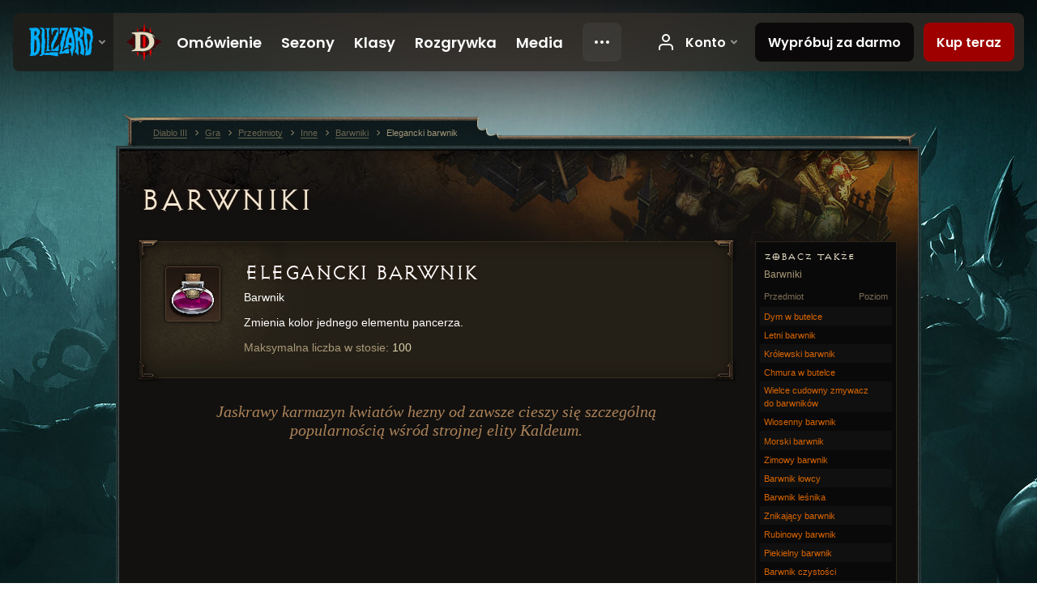

--- FILE ---
content_type: text/html;charset=UTF-8
request_url: https://kr.diablo3.blizzard.com/pl-pl/item/elegant-dye-Dye_13
body_size: 5754
content:
<!DOCTYPE html>
<html xmlns="http://www.w3.org/1999/xhtml" xml:lang="pl-pl" lang="pl-pl">
<head xmlns:og="http://ogp.me/ns#" xmlns:fb="http://ogp.me/ns/fb#">
<script type="text/javascript">
//<![CDATA[
var BlzCookieConsent = {
host: "blizzard.com",
onetrustScriptUrl: "https://cdn.cookielaw.org/scripttemplates/otSDKStub.js",
onetrustDomainScript: "22011b0f-2c46-49a3-a7bf-5f98a4d4da65",
cookieInfoUrlPattern: "/cookies/?$"
}
//]]>
</script>
<script type="text/javascript" src="/static/js/libs/cookie-consent-filter-compat.js?v=58-137" defer></script>
<script>
//<![CDATA[
var dataLayer = dataLayer|| [];
dataLayer.push({
"authenticated": "0" });
(function(w,d,s,l,i){w[l]=w[l]||[];w[l].push({"gtm.start":new Date().getTime(),event:"gtm.js"});var f=d.getElementsByTagName(s)[0], j=d.createElement(s),dl=l!="dataLayer"?"&amp;l="+l:"";j.async=true;j.src=
"//www.googletagmanager.com/gtm.js?id="+i+dl;f.parentNode.insertBefore(j,f);})
(window,document,"script","dataLayer","GTM-TVHPB9J");
//]]>
</script>
<meta http-equiv="imagetoolbar" content="false" />
<meta http-equiv="X-UA-Compatible" content="IE=edge,chrome=1" />
<title>Elegancki barwnik - Gra - Diablo III</title>
<link rel="icon" href="/static/images/icons/favicon.ico?v=58-137" type="image/x-icon" />
<link rel="shortcut icon" href="/static/images/icons/favicon.ico?v=58-137" type="image/x-icon" />
<link rel="stylesheet" type="text/css" media="all" href="/static/local-common/css/common-game-site.min.css?v=58-137" />
<link rel="stylesheet" type="text/css" media="all" href="/static/css/legal/ratings.css?v=58-137" />
<link rel="stylesheet" type="text/css" media="all" href="/static/css/d3.css?v=137" />
<link rel="stylesheet" type="text/css" media="all" href="/static/css/tooltips.css?v=137" />
<link rel="stylesheet" type="text/css" media="all" href="/static/css/db.css?v=58-137" />
<link rel="stylesheet" type="text/css" media="all" href="/static/css/item/detail.css?v=58-137" />
<!--[if IE 6]> <link rel="stylesheet" type="text/css" media="all" href="/static/css/tooltips-ie6.css?v=137" />
<![endif]-->
<script type="text/javascript" src="/static/local-common/js/third-party.js?v=58-137"></script>
<script type="text/javascript" src="/static/local-common/js/common-game-site.min.js?v=58-137"></script>
<meta name="robots" content="" />
<meta name="title" content="Elegancki barwnik" />
<meta name="description" content="&lt;p&gt;Zmienia kolor jednego elementu pancerza. &lt;/p&gt;" />
<meta name="keywords" content="Elegancki barwnik, Barwniki, Przedmiot, , Inne" />
<meta name="identifier" content="elegant-dye" />
<meta name="type" content="item" />
<meta name="icon" content="https://assets.diablo3.blizzard.com/d3/icons/items/small/dye_13_demonhunter_male.png" />
<meta name="language" content="pl-pl" />
<meta name="twitter:card" content="summary" />
<meta name="twitter:title" content="Elegancki barwnik - Gra - Diablo III" />
<meta name="twitter:description" content="&amp;lt;span class=&amp;quot;d3-color-ffc7b377&amp;quot;&amp;gt;Jaskrawy karmazyn kwiatów hezny od zawsze cieszy się szczególną popularnością wśród strojnej elity Kaldeum. &amp;lt;/span&amp;gt;" />
<meta name="twitter:image:src" content="https://assets.diablo3.blizzard.com/d3/icons/items/large/dye_13_demonhunter_male.png" />
<!--[if IE 6]> <script type="text/javascript">
//<![CDATA[
try { document.execCommand('BackgroundImageCache', false, true) } catch(e) {}
//]]>
</script>
<![endif]-->
<script type="text/javascript">
//<![CDATA[
var Core = Core || {},
Login = Login || {};
Core.staticUrl = '/static';
Core.sharedStaticUrl = '/static/local-common';
Core.baseUrl = '/pl-pl';
Core.projectUrl = '';
Core.cdnUrl = 'https://blzmedia-a.akamaihd.net';
Core.supportUrl = 'http://kr.battle.net/support/';
Core.secureSupportUrl = 'https://kr.battle.net/support/';
Core.project = 'd3';
Core.locale = 'pl-pl';
Core.language = 'pl';
Core.region = 'kr';
Core.shortDateFormat = 'dd.MM.yyyy';
Core.dateTimeFormat = 'dd.MM.yyyy HH:mm';
Core.loggedIn = false;
Core.userAgent = 'web';
Login.embeddedUrl = 'https://kr.battle.net/login/login.frag';
var Flash = Flash || {};
Flash.videoPlayer = 'https://blzmedia-a.akamaihd.net/global-video-player/themes/d3/video-player.swf';
Flash.videoBase = 'https://blzmedia-a.akamaihd.net/d3/media/videos';
Flash.ratingImage = 'https://blzmedia-a.akamaihd.net/global-video-player/ratings/d3/pl-pl.jpg';
Flash.expressInstall = 'https://blzmedia-a.akamaihd.net/global-video-player/expressInstall.swf';
Flash.videoBase = 'https://assets.diablo3.blizzard.com/d3/media/videos';
//]]>
</script>
<meta property="fb:app_id" content="155068716934" />
<meta property="og:site_name" content="Diablo III" />
<meta property="og:locale" content="pl_PL" />
<meta property="og:type" content="website" />
<meta property="og:url" content="https://kr.diablo3.blizzard.com/pl-pl" />
<meta property="og:image" content="https://assets.diablo3.blizzard.com/d3/icons/items/large/dye_13_demonhunter_male.png" />
<meta property="og:image" content="https://blzmedia-a.akamaihd.net/battle.net/logos/og-d3.png" />
<meta property="og:image" content="https://blzmedia-a.akamaihd.net/battle.net/logos/og-blizzard.png" />
<meta property="og:title" content="Elegancki barwnik" />
<meta property="og:description" content="&lt;span class=&quot;d3-color-ffc7b377&quot;&gt;Jaskrawy karmazyn kwiatów hezny od zawsze cieszy się szczególną popularnością wśród strojnej elity Kaldeum. &lt;/span&gt;" />
<link rel="canonical" href="https://kr.diablo3.blizzard.com/pl-pl" />
<meta property="d3-cloud-provider" content="aws" />
<meta property="d3-app-name" content="d3-site-prod-kr" />
<meta property="d3-app-version" content="9.5.0" />
</head>
<body class="pl-pl db-detail item-detail" itemscope="itemscope" itemtype="http://schema.org/ItemPage" data-legal-country="US">
<noscript><iframe src="https://www.googletagmanager.com/ns.html?id=GTM-TVHPB9J"
height="0" width="0" style="display:none;visibility:hidden"></iframe></noscript>
<blz-nav
locale="pl-pl"
content="d3"
link-prefix="https://diablo3.blizzard.com/"
hidden
>
<script async src="https://navbar.blizzard.com/static/v1/nav.js"></script>
</blz-nav>
<div class="bg-wrapper">
<div class="wrapper">
<div id="main-content"></div>
<div class="body" itemscope="itemscope" itemtype="http://schema.org/WebPageElement">
<div class="body-top">
<div class="body-bot">
	<div class="page-header page-header-db">




	<h2 class="header-2" >			<a href="/pl-pl/item/dye/">
				Barwniki
			</a>

</h2>
	</div>

	<div class="page-body ">
		<div class="item-right">
	<div class="db-mini-nav colors-subtle">

	<div class="db-mini-nav-header">


	<h3 class="header-3" >			Zobacz także
</h3>

			<span class="subtitle">Barwniki</span>

		<div class="column-headers">
			<span class="float-right">Poziom</span>
				Przedmiot
	</div>
	</div>

		<ul>


				<li class="d3-color-white row1" itemprop="relatedLink"  itemscope="itemscope">
					<a href="/pl-pl/item/bottled-smoke-Dye_CE_02" itemprop="url">
						<span class="name" itemprop="name">Dym w butelce</span>
							<span class="note"></span>

	<span class="clear"><!-- --></span>
					</a>
				</li>


				<li class="d3-color-white row2" itemprop="relatedLink"  itemscope="itemscope">
					<a href="/pl-pl/item/summer-dye-Dye_11" itemprop="url">
						<span class="name" itemprop="name">Letni barwnik</span>
							<span class="note"></span>

	<span class="clear"><!-- --></span>
					</a>
				</li>


				<li class="d3-color-white row1" itemprop="relatedLink"  itemscope="itemscope">
					<a href="/pl-pl/item/royal-dye-Dye_17" itemprop="url">
						<span class="name" itemprop="name">Królewski barwnik</span>
							<span class="note"></span>

	<span class="clear"><!-- --></span>
					</a>
				</li>


				<li class="d3-color-white row2" itemprop="relatedLink"  itemscope="itemscope">
					<a href="/pl-pl/item/bottled-cloud-Dye_CE_01" itemprop="url">
						<span class="name" itemprop="name">Chmura w butelce</span>
							<span class="note"></span>

	<span class="clear"><!-- --></span>
					</a>
				</li>


				<li class="d3-color-white row1" itemprop="relatedLink"  itemscope="itemscope">
					<a href="/pl-pl/item/allsoaps-miraculous-dye-remover-Dye_Remover" itemprop="url">
						<span class="name" itemprop="name">Wielce cudowny zmywacz do barwników</span>
							<span class="note"></span>

	<span class="clear"><!-- --></span>
					</a>
				</li>


				<li class="d3-color-white row2" itemprop="relatedLink"  itemscope="itemscope">
					<a href="/pl-pl/item/spring-dye-Dye_12" itemprop="url">
						<span class="name" itemprop="name">Wiosenny barwnik</span>
							<span class="note"></span>

	<span class="clear"><!-- --></span>
					</a>
				</li>


				<li class="d3-color-white row1" itemprop="relatedLink"  itemscope="itemscope">
					<a href="/pl-pl/item/mariners-dye-Dye_15" itemprop="url">
						<span class="name" itemprop="name">Morski barwnik</span>
							<span class="note"></span>

	<span class="clear"><!-- --></span>
					</a>
				</li>


				<li class="d3-color-white row2" itemprop="relatedLink"  itemscope="itemscope">
					<a href="/pl-pl/item/winter-dye-Dye_03" itemprop="url">
						<span class="name" itemprop="name">Zimowy barwnik</span>
							<span class="note"></span>

	<span class="clear"><!-- --></span>
					</a>
				</li>


				<li class="d3-color-white row1" itemprop="relatedLink"  itemscope="itemscope">
					<a href="/pl-pl/item/rangers-dye-Dye_06" itemprop="url">
						<span class="name" itemprop="name">Barwnik łowcy</span>
							<span class="note"></span>

	<span class="clear"><!-- --></span>
					</a>
				</li>


				<li class="d3-color-white row2" itemprop="relatedLink"  itemscope="itemscope">
					<a href="/pl-pl/item/foresters-dye-Dye_14" itemprop="url">
						<span class="name" itemprop="name">Barwnik leśnika</span>
							<span class="note"></span>

	<span class="clear"><!-- --></span>
					</a>
				</li>


				<li class="d3-color-white row1" itemprop="relatedLink"  itemscope="itemscope">
					<a href="/pl-pl/item/vanishing-dye-Dye_Vanishing" itemprop="url">
						<span class="name" itemprop="name">Znikający barwnik</span>
							<span class="note"></span>

	<span class="clear"><!-- --></span>
					</a>
				</li>


				<li class="d3-color-white row2" itemprop="relatedLink"  itemscope="itemscope">
					<a href="/pl-pl/item/cardinal-dye-Dye_05" itemprop="url">
						<span class="name" itemprop="name">Rubinowy barwnik</span>
							<span class="note"></span>

	<span class="clear"><!-- --></span>
					</a>
				</li>


				<li class="d3-color-white row1" itemprop="relatedLink"  itemscope="itemscope">
					<a href="/pl-pl/item/infernal-dye-Dye_18" itemprop="url">
						<span class="name" itemprop="name">Piekielny barwnik</span>
							<span class="note"></span>

	<span class="clear"><!-- --></span>
					</a>
				</li>


				<li class="d3-color-white row2" itemprop="relatedLink"  itemscope="itemscope">
					<a href="/pl-pl/item/purity-dye-Dye_19" itemprop="url">
						<span class="name" itemprop="name">Barwnik czystości</span>
							<span class="note"></span>

	<span class="clear"><!-- --></span>
					</a>
				</li>


				<li class="d3-color-white row1" itemprop="relatedLink"  itemscope="itemscope">
					<a href="/pl-pl/item/autumn-dye-Dye_09" itemprop="url">
						<span class="name" itemprop="name">Jesienny barwnik</span>
							<span class="note"></span>

	<span class="clear"><!-- --></span>
					</a>
				</li>


				<li class="d3-color-white row2" itemprop="relatedLink"  itemscope="itemscope">
					<a href="/pl-pl/item/desert-dye-Dye_08" itemprop="url">
						<span class="name" itemprop="name">Pustynny barwnik</span>
							<span class="note"></span>

	<span class="clear"><!-- --></span>
					</a>
				</li>


				<li class="active row1" itemprop="relatedLink"  itemscope="itemscope">
					<a href="/pl-pl/item/elegant-dye-Dye_13" itemprop="url">
						<span class="name" itemprop="name">Elegancki barwnik</span>
							<span class="note"></span>

	<span class="clear"><!-- --></span>
					</a>
				</li>


				<li class="d3-color-white row2" itemprop="relatedLink"  itemscope="itemscope">
					<a href="/pl-pl/item/aquatic-dye-Dye_04" itemprop="url">
						<span class="name" itemprop="name">Wodny barwnik</span>
							<span class="note"></span>

	<span class="clear"><!-- --></span>
					</a>
				</li>


				<li class="d3-color-white row1" itemprop="relatedLink"  itemscope="itemscope">
					<a href="/pl-pl/item/abyssal-dye-Dye_20" itemprop="url">
						<span class="name" itemprop="name">Barwnik Otchłani</span>
							<span class="note"></span>

	<span class="clear"><!-- --></span>
					</a>
				</li>


				<li class="d3-color-white row2" itemprop="relatedLink"  itemscope="itemscope">
					<a href="/pl-pl/item/lovely-dye-Dye_10" itemprop="url">
						<span class="name" itemprop="name">Uroczy barwnik</span>
							<span class="note"></span>

	<span class="clear"><!-- --></span>
					</a>
				</li>


				<li class="d3-color-white row1" itemprop="relatedLink"  itemscope="itemscope">
					<a href="/pl-pl/item/tanners-dye-Dye_01" itemprop="url">
						<span class="name" itemprop="name">Barwnik garbarza</span>
							<span class="note"></span>

	<span class="clear"><!-- --></span>
					</a>
				</li>


				<li class="d3-color-white row2" itemprop="relatedLink"  itemscope="itemscope">
					<a href="/pl-pl/item/golden-dye-Dye_16" itemprop="url">
						<span class="name" itemprop="name">Złoty barwnik</span>
							<span class="note"></span>

	<span class="clear"><!-- --></span>
					</a>
				</li>
		</ul>
	<span class="clear"><!-- --></span>
	</div>
		</div>

		<div class="item-left">

		<div class="db-detail-box colors-subtle item-detail-box icon-size-square">
 


		<div class="detail-icon ">




	<span class="d3-icon d3-icon-item d3-icon-item-large  d3-icon-item-white">
		<span class="icon-item-gradient">
			<span class="icon-item-inner icon-item-square" style="background-image: url(https://assets.diablo3.blizzard.com/d3/icons/items/large/dye_13_demonhunter_male.png); background-size: contain;">
			</span>
		</span>
	</span>
		</div>



		<div class="detail-text">

			

	<h2 class="header-2 d3-color-white" >Elegancki barwnik</h2>




	<div class="d3-item-properties">




		<ul class="item-type-right">


				<li class="item-slot"></li>

		</ul>



	<ul class="item-type">
		<li>
			<span class="d3-color-white">Barwnik</span>
		</li>
	</ul>


		<div class="item-description d3-color-white">
			<p>Zmienia kolor jednego elementu pancerza. </p>
		</div>

	<div class="item-before-effects"></div>





		<ul class="item-extras">
		<li>Maksymalna liczba w stosie: <span class="value">100</span></li>
		</ul>
	<span class="clear"><!-- --></span>
	</div>
		</div>


		<span class="corner tl"></span>
		<span class="corner tr"></span>
		<span class="corner bl"></span>
		<span class="corner br"></span>
	</div>
		<div class="db-flavor-text">
			


	<h3 class="subheader-3" ><span class="d3-color-ffc7b377">Jaskrawy karmazyn kwiatów hezny od zawsze cieszy się szczególną popularnością wśród strojnej elity Kaldeum. </span></h3>

		</div>
		</div>

	<span class="clear"><!-- --></span>
	</div>


<span class="clear"><!-- --></span>
<div class="social-media-container no-font-boost">
<h2 class="social-media-title">Bądź na bieżąco</h2>
<ul class="social-media">
<li class="atom-feed">
<a href="/pl-pl" target="_blank"></a>
</li>
<li class="facebook">
<a href="https://www.facebook.com/DiabloPL" title=""></a>
</li>
<li class="twitter">
<a href="https://twitter.com/Diablo" title=""></a>
</li>
<li class="youtube">
<a href="http://youtube.com/Diablopl" title=""></a>
</li>
<span class="clear"><!-- --></span>
</ul>
</div>
<div class="chat-gem-container">
<a href="javascript:;" class="chat-gem" id="chat-gem"></a>
</div>
</div>
</div>
<div class="body-trail">
<ol class="ui-breadcrumb">
<li itemscope="itemscope" itemtype="http://schema.org/SiteNavigationElement">
<a href="/pl-pl/" rel="np" class="breadcrumb-arrow" itemprop="url">
<span class="breadcrumb-text" itemprop="name">Diablo III</span>
</a>
</li>
<li itemscope="itemscope" itemtype="http://schema.org/SiteNavigationElement">
<a href="/pl-pl/game/" rel="np" class="breadcrumb-arrow" itemprop="url">
<span class="breadcrumb-text" itemprop="name">Gra</span>
</a>
</li>
<li itemscope="itemscope" itemtype="http://schema.org/SiteNavigationElement">
<a href="/pl-pl/item/" rel="np" class="breadcrumb-arrow" itemprop="url">
<span class="breadcrumb-text" itemprop="name">Przedmioty</span>
</a>
</li>
<li itemscope="itemscope" itemtype="http://schema.org/SiteNavigationElement">
<a href="/pl-pl/item/other/" rel="np" class="breadcrumb-arrow" itemprop="url">
<span class="breadcrumb-text" itemprop="name">Inne</span>
</a>
</li>
<li itemscope="itemscope" itemtype="http://schema.org/SiteNavigationElement">
<a href="/pl-pl/item/dye/" rel="np" class="breadcrumb-arrow" itemprop="url">
<span class="breadcrumb-text" itemprop="name">Barwniki</span>
</a>
</li>
<li class="last" itemscope="itemscope" itemtype="http://schema.org/SiteNavigationElement">
<a href="/pl-pl/item/elegant-dye-Dye_13" rel="np" itemprop="url">
<span class="breadcrumb-text" itemprop="name">Elegancki barwnik</span>
</a>
</li>
</ol>
<span class="clear"><!-- --></span>
</div>
</div>
<div class="nav-footer-wrapper">
<blz-nav-footer
legal-title-id="17459"
supported-locales='["en-us", "es-mx", "pt-br", "ja-jp", "de-de", "en-gb", "es-es", "fr-fr", "it-it", "pl-pl", "ru-ru", "ko-kr", "zh-tw"]'
cookies-url="https://www.blizzard.com/cookies"
role="presentation">
<script src="https://navbar.blizzard.com/static/v1/footer.js" async="async"></script>
</blz-nav-footer>
</div>
</div>
</div>
<script>
//<![CDATA[
var xsToken = '';
var supportToken = '';
var jsonSearchHandlerUrl = '\//kr.battle.net';
var Msg = Msg || {};
Msg.support = {
ticketNew: 'Żądanie pomocy {0} zostało utworzone.',
ticketStatus: 'Status żądania pomocy {0} został zmieniony na {1}.',
ticketOpen: 'Otwarte',
ticketAnswered: 'Udzielono odpowiedzi',
ticketResolved: 'Zrealizowano',
ticketCanceled: 'Anulowano',
ticketArchived: 'Zarchiwizowano',
ticketInfo: 'Potrzeba więcej odpowiedzi',
ticketAll: 'Zobacz wszystkie żądania pomocy'
};
Msg.cms = {
requestError: 'Twoje żądanie nie może zostać zrealizowane.',
ignoreNot: 'Przestałeś/aś ignorować tego użytkownika',
ignoreAlready: 'Już ignorujesz tego użytkownika',
stickyRequested: 'Poproszono o przyklejenie',
stickyHasBeenRequested: 'Już poproszono o przyklejenie tego tematu.',
postAdded: 'Wpis dodany do trackera',
postRemoved: 'Wpis usunięty z trackera',
userAdded: 'Użytkownik dodany do trackera',
userRemoved: 'Użytkownik usunięty z trackera',
validationError: 'Wymagane pole jest niewypełnione',
characterExceed: 'Tekst wpisu ma ponad XXXXXX znaków.',
searchFor: "Wyszukaj",
searchTags: "Artykuły z tagami:",
characterAjaxError: "Prawdopodobnie zostałeś/aś wylogowany/a. Odśwież stronę i spróbuj ponownie.",
ilvl: "Poziom {0}",
shortQuery: "Wyszukiwana fraza musi mieć długość przynajmniej dwóch znaków.",
editSuccess: "Sukces. Załadować ponownie?",
postDelete: "Czy na pewno chcesz usunąć ten wpis?",
throttleError: "Musisz poczekać, zanim będziesz mógł zamieścić następny komentarz."
};
Msg.bml= {
bold: 'Wytłuszczenie',
italics: 'Kursywa',
underline: 'Podkreślenie',
list: 'Lista nienumerowana',
listItem: 'Umieść na liście',
quote: 'Cytat',
quoteBy: 'Wpis zamieszczony przez: {0}',
unformat: 'Usuń formatowanie',
cleanup: 'Napraw formatowanie końców linii',
code: 'Bloki kodu',
item: 'Przedmiot WoW',
itemPrompt: 'ID przedmiotu:',
url: 'URL',
urlPrompt: 'Adres URL:'
};
Msg.ui= {
submit: 'Prześlij',
cancel: 'Anuluj',
reset: 'Resetuj',
viewInGallery: 'Zobacz w galerii',
loading: 'Ładowanie…',
unexpectedError: 'Wystąpił błąd',
fansiteFind: 'Znajdź to na…',
fansiteFindType: 'Znajdź {0} na…',
fansiteNone: 'Brak dostępnych stron fanów.',
flashErrorHeader: 'Żeby zobaczyć te treści, musisz zainstalować program Adobe Flash Player.',
flashErrorText: 'Pobierz Adobe Flash Player',
flashErrorUrl: 'http://get.adobe.com/flashplayer/',
save: 'Zapisz'
};
Msg.grammar= {
colon: '{0}:',
first: 'Pierwszy',
last: 'Ostatni',
ellipsis: '…'
};
Msg.fansite= {
achievement: 'achievement',
character: 'character',
faction: 'faction',
'class': 'class',
object: 'object',
talentcalc: 'talents',
skill: 'profession',
quest: 'quest',
spell: 'spell',
event: 'event',
title: 'title',
arena: 'arena team',
guild: 'guild',
zone: 'zone',
item: 'item',
race: 'race',
npc: 'NPC',
pet: 'pet'
};
Msg.search= {
noResults: 'Brak wyników do wyświetlenia.',
kb: 'Wsparcie',
post: 'Fora',
article: 'Artykuły',
static: 'Treści ogólne',
wowcharacter: 'Postać',
wowitem: 'Przedmiot',
wowguild: 'Gildie',
wowarenateam: 'Drużyny walczące na arenie',
url: 'Sugerowane linki',
friend: 'Znajomi',
product: 'Produkty z Targowiska',
other: 'Inne'
};
//]]>
</script>
<script type="text/javascript" src="/static/js/libs/toolkit-modal.js?v=137"></script>
<script type="text/javascript" src="/static/js/d3.js?v=137"></script>
<script type="text/javascript" src="/static/js/navbar.js?v=137"></script>
<script type="text/javascript">
//<![CDATA[
$(function(){
Tooltip.maxWidth = 350;
});
//]]>
</script>
<script type="text/javascript" src="/static/js/blog/responsive-blog-design.min.js?v=137"></script>
<script type="text/javascript" src="/static/js/db.js?v=58-137"></script>
<script type="text/javascript" src="/static/js/item/detail.js?v=58-137"></script>
<div id="modal" class="modal hide">
<div class="modal-content">
<div class="modal__media"></div>
<div class="modal-corner modal-corner-top-left"></div>
<div class="modal-corner modal-corner-top-right"></div>
<div class="modal-corner modal-corner-bottom-left"></div>
<div class="modal-corner modal-corner-bottom-right"></div>
<div class="modal-border modal-border-top"></div>
<div class="modal-border modal-border-right"></div>
<div class="modal-border modal-border-bottom"></div>
<div class="modal-border modal-border-left"></div>
<div class="modal-controls">
<div class="prev arrow-tab modal-navigation"><div class="heroes-arrow"></div></div>
<div class="next arrow-tab modal-navigation"><div class="heroes-arrow"></div></div>
</div>
<span class="media-btn close">×</span>
</div>
</div>
</body>
</html>